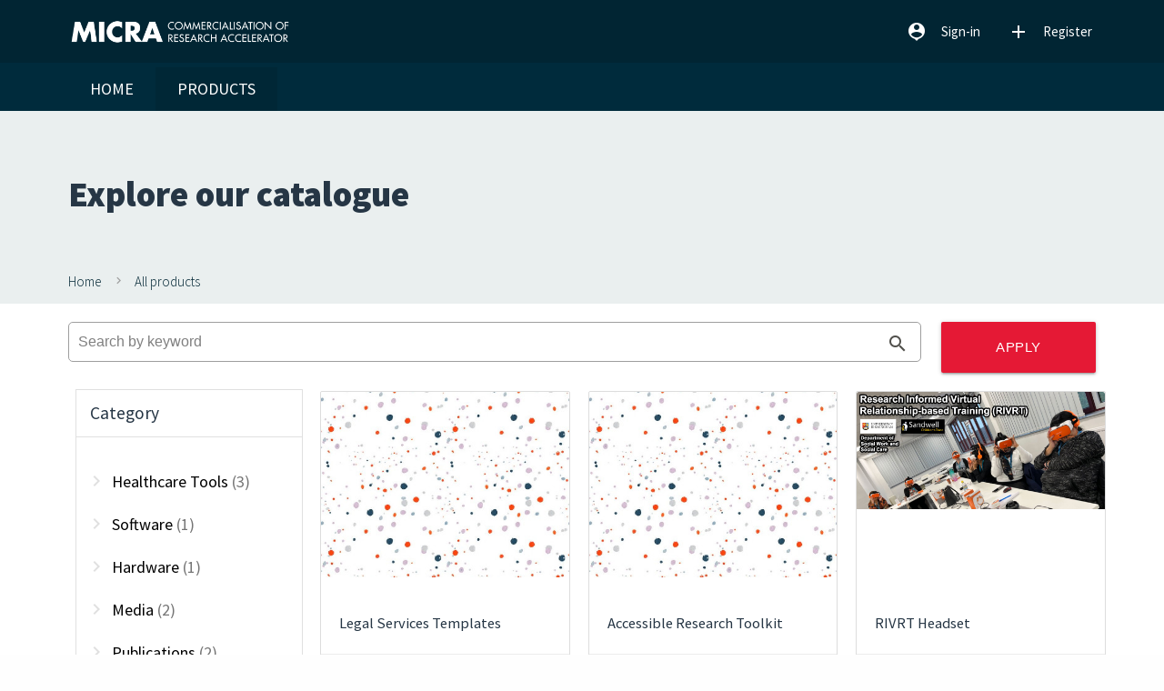

--- FILE ---
content_type: text/html; charset=UTF-8
request_url: https://licensing.micragateway.org/products
body_size: 22344
content:
<!DOCTYPE html>
<html lang="en">
<head>
    <meta charset="utf-8">
    <meta http-equiv="X-UA-Compatible" content="IE=edge">
    <meta name="viewport" content="width=device-width, initial-scale=1.0">
    	<title>    Browse Products MICRA
</title>
    <link rel="icon" href="/favicon-micra.ico">
    <link rel="stylesheet" href="https://fonts.googleapis.com/icon?family=Material+Icons">
    <link rel="stylesheet" href="/css/storefront/Default/icons.css">
    <link rel="stylesheet" href="https://fonts.googleapis.com/css?family=Source+Sans+Pro:300,400,600,900&display=swap">
    <link rel="stylesheet" href="/css/storefront/Micra/storefront.min.css?v=3.105.2" media="screen,projection">
</head>
<body class=" category-page ">
<a href="#main-content" class="skip-link">Skip to main content</a>
<article>
    <header>
        
        <nav class="sidenav" id="mobile-menu" inert aria-hidden="true">
    <ul>
            <li><a href="/connect/auth" class="modal-trigger" title="Sign-in">SIGN-IN</a></li>
        <li><a href="/register" title="Sign-in">REGISTER</a></li>
        </ul>
</nav>
                    
                <nav class="nav-extended">
            <div class="nav-wrapper storefront base">
                <div class="container">
                    <a href="/" title="Go to store homepage"><img style="position: relative; top: 10px; height: 50px;" src="/css/storefront/Micra/images/MICRA_logo.png" alt="Midlands Innovation Consortium Licensing"></a>
                    <a href="#" data-target="mobile-menu" class="sidenav-trigger right"><i class="material-icons">menu</i></a>
                    <ul class="right hide-on-med-and-down tabs-main">
                                                    <li><a href="/connect/auth" class="modal-trigger" title="Sign-in"><i class="material-icons left" aria-hidden="true" role="presentation">person_pin</i>Sign-in</a></li>
                            <li><a href="/register" title="Sign-in"><i class="material-icons left" aria-hidden="true" role="presentation">add</i>Register</a></li>
                                             </ul>
                </div>
            </div>
            <div class="nav-content storefront accent-1">
                <div class="container">
                    <div class="row no-margin bottom">
                        <div class="col s12 m6 l8">
                            <ul class="tabs tabs-transparent" style="margin-top: 5px;">
                                                                    <li class="tab"><a href="/" target="_self">Home</a></li>
                                                                    <li class="tab active"><a href="/products" target="_self">Products</a></li>
                                                            </ul>
                        </div>
                                            </div>
                </div>
            </div>
        </nav>
        
    <style>

    .catalog-hero { padding: 28px 0 16px; }
    .catalog-hero .row.no-margin-bottom { margin-bottom: 0; }

    /* Variants */
    .catalog-hero--with-media { padding: 36px 0 20px; }
    .catalog-hero--text-only { padding: 32px 0 16px; }
    .catalog-hero--title-only { padding: 28px 0; }


    .catalog-hero__title {font-weight: 700; line-height: 1.15; font-size: 2.2rem; }
    .catalog-hero__title:not(.no-desc) { margin: 0 0 12px; }
    .catalog-hero__title.no-desc { margin-bottom: 0; }

    .catalog-hero__desc { margin: 0; color: rgba(0,0,0,.72); font-size: 1.05rem; line-height: 1.65; }

    .catalog-hero__media { margin: 8px 0 0; border-radius: 6px; overflow: hidden; background: #eaeaea; aspect-ratio: 16/9; display: block; }
    .catalog-hero__media img { width: 100%; height: 100%; object-fit: cover; display: block; }

    /* Desktop adjustments */
    @media (min-width: 992px) {
        .catalog-hero--with-media { padding: 40px 0 24px; }
        .catalog-hero__title { font-size: 2.6rem; }
        .catalog-hero--with-media .row { display: flex; align-items: center; }
    }

    @media (max-width: 600px) { .catalog-hero__media { margin-top: 16px; } }

</style>

        
    
        
                    
<section class="catalog-hero catalog-hero--title-only">
    <div class="container">
        <div class="row no-margin-bottom">
            <div class="col s12 m12 l12">
                <h1 class="catalog-hero__title no-desc">Explore our catalogue</h1>
                            </div>

                    </div>
    </div>
</section>

    <div class="container">
    <div class="row no-margin bottom">
        <div class="col s12">
            <nav class="breadcrumbs truncate" aria-label="breadcrumb">
                <div class="nav-wrapperx grey-text text-darken-2">
                    <a href="/" class="breadcrumb" title="Go to store homepage">Home</a>
                                            <a href="/products" class="breadcrumb" title="Go to All products">All products</a>
                                    </div>
            </nav>
        </div>
    </div>
</div>
    </header>
    <main id="main-content">

    <div class="grey lighten-4 padded">
        <div class="container">

            <div class="row no-margin bottom">
                
    <form name="filters" method="GET" class="product-search">

                    <div class="row half-margin bottom">
                <div class="col s12 m9 l10 input-field">
                    <input placeholder="Search by keyword" type="text" autocomplete="off" name="filters[keyword]" id="search-keywords" value="">
                    <i class="material-icons postfix">search</i>
                </div>

                <div class="col s12 m4 l3 input-field" style="display: none">
                    <select id="orderBy" name="orderBy"><option value="2">Arrange by name</option><option value="1" selected="selected">Arrange by date added</option></select>
                </div>

                <div class="col s12 m3 l2">
                    <button type="submit" class="btn btn-wide" style="margin:0 !important;">Apply</button>
                </div>
            </div>
        
        
        <div class="row" style="display: none">
            <div class="col s12 m12 l1">
                <label for="tags">Filter by:</label>
            </div>
            <div class="col s12 m12 l11">
                <select id="categories" name="categories[]" multiple="multiple" multiple="multiple"><option value="123">Healthcare Tools</option><option value="124">Software</option><option value="125">Hardware</option><option value="126">Media</option><option value="127">Publications</option><option value="128">Research Materials</option></select>
            </div>

        </div>

        <div class="row" style="display: none">
            <div class="">
                <label for="js-effect-select">Products animation:</label>
                <select id="js-effect-select" class="browser-default">
                    <option value="none" selected>No animation</option>
                    <option value="fade">Fade-in</option>
                    <option value="skeleton">Skeleton</option>
                    <option value="youtube">YouTube skeleton scroll</option>
                    <option value="blur">Blur reload</option>
                    <option value="spinner1">Spinner – centered small</option>
                    <option value="spinner2">Spinner – fullscreen overlay</option>
                    <option value="spinner3">Spinner – inline bar</option>
                </select>
            </div>
        </div>

    </form>

            </div>

            <div class="row no-margin bottom">
                <div class="col s12 m12 l3">

                    <script>
    function toggleList(id, t) {

        $('.node-top').each(function() {
            var t = $(this);
            t.find('.material-icons').html('chevron_right');
        });

        $('.subctg').each(function() {
            var e = $(this);
            if (e.data('id') === id) {
                if (e.is(':visible')) {
                    e.slideUp('fast');
                    $(t).html('chevron_right');
                } else {
                    e.slideDown('fast');
                    $(t).html('expand_more');
                }
            } else {
                if (e.is(':visible')) {
                    e.slideUp('fast');
                    $(t).html('chevron_right');
                }
            }
        });
    }

    // --- Collapsible Category Tree on mobile (≤ 992px) ---
    (function () {
        function initCategoryMenuToggle() {
            var tree = document.getElementById('categoryTree');
            var hdr  = document.getElementById('categoryHeader');
            var jsSeparated = document.getElementById('js-separated')
            if (!tree || !hdr) return;

            var mq = window.matchMedia('(max-width: 992px)');
            var LS_KEY = 'categoryTreeCollapsed';

            function isCollapsed() {
                return (tree.offsetParent === null) || (tree.style.display === 'none');
            }
            function setAria(expanded) {
                hdr.setAttribute('aria-expanded', expanded ? 'true' : 'false');
            }
            function collapseInstant() {
                if (window.jQuery && jQuery.fn.hide) jQuery(tree).hide(); else tree.style.display = 'none';
                setAria(false);
            }
            function expandInstant() {
                if (window.jQuery && jQuery.fn.show) jQuery(tree).show(); else tree.style.display = '';
                setAria(true);
            }
            function slide(collapsed) {
                if (window.jQuery && jQuery.fn.slideUp && jQuery.fn.slideDown) {
                    if (collapsed) jQuery(tree).stop(true, true).slideUp('fast', function(){ setAria(false); });
                    else jQuery(tree).stop(true, true).slideDown('fast', function(){ this.style.display=''; setAria(true); });
                } else {
                    if (collapsed) collapseInstant(); else expandInstant();
                }
            }

            function applyInitial() {
                var saved = localStorage.getItem(LS_KEY);
                var collapsed;
                if (saved === 'true' || saved === 'false') {
                    collapsed = (saved === 'true');
                } else {
                    collapsed = mq.matches;
                }
                if (mq.matches) {
                    if (collapsed) collapseInstant(); else expandInstant();
                    hdr.tabIndex = 0;
                    jsSeparated.classList.remove('separated');
                } else {
                    expandInstant();
                    hdr.removeAttribute('tabindex');
                    jsSeparated.classList.add('separated');
                }
            }

            function onViewportChange(e) {
                if (e.matches) {
                    var saved = localStorage.getItem(LS_KEY);
                    if (saved === 'true') collapseInstant(); else expandInstant();
                    hdr.tabIndex = 0;
                    jsSeparated.classList.remove('separated');
                } else {
                    expandInstant();
                    hdr.removeAttribute('tabindex');
                    jsSeparated.classList.add('separated');
                }
            }

            function toggle() {
                var nextCollapsed = !isCollapsed();
                slide(nextCollapsed);
                localStorage.setItem(LS_KEY, String(nextCollapsed));
            }

            hdr.addEventListener('click', function (e) {
                if (!mq.matches) return;
                if (e.target.closest('a')) return;
                toggle();
            });
            hdr.addEventListener('keydown', function (e) {
                if (!mq.matches) return;
                if (e.key === 'Enter' || e.key === ' ') {
                    e.preventDefault();
                    toggle();
                }
            });

            applyInitial();
            if (mq.addEventListener) mq.addEventListener('change', onViewportChange);
            else if (mq.addListener) mq.addListener(onViewportChange);
        }

        document.addEventListener('DOMContentLoaded', initCategoryMenuToggle);
    })();
</script>


<div class="card-panel relative white card-panel-category">
    <div class="section separated" id="js-separated">
        <h6 id="categoryHeader"
            class="js-ctg-header"
            role="button"
            aria-controls="categoryTree"
            aria-expanded="true">
            <strong>Category</strong>
                    </h6>
    </div>
    <div>
        <div id="categoryTree" class="category-tree">
            <div class="separated"></div>

                                                <div class="tree-node node-top">
                        <div class="material-icons float-left grey-text text-lighten-2">chevron_right</div>
                        <div>
                            <a class="ctl level-0"
                               href="/products/healthcare-tools" title="Healthcare Tools">
                                Healthcare Tools
                                <span class="grey-text text-darken-1">
                                                    (3)
                                                </span>
                            </a>
                        </div>
                    </div>
                                                                <div class="tree-node node-top">
                        <div class="material-icons float-left grey-text text-lighten-2">chevron_right</div>
                        <div>
                            <a class="ctl level-0"
                               href="/products/software-micra" title="Software">
                                Software
                                <span class="grey-text text-darken-1">
                                                    (1)
                                                </span>
                            </a>
                        </div>
                    </div>
                                                                <div class="tree-node node-top">
                        <div class="material-icons float-left grey-text text-lighten-2">chevron_right</div>
                        <div>
                            <a class="ctl level-0"
                               href="/products/hardware" title="Hardware">
                                Hardware
                                <span class="grey-text text-darken-1">
                                                    (1)
                                                </span>
                            </a>
                        </div>
                    </div>
                                                                <div class="tree-node node-top">
                        <div class="material-icons float-left grey-text text-lighten-2">chevron_right</div>
                        <div>
                            <a class="ctl level-0"
                               href="/products/media" title="Media">
                                Media
                                <span class="grey-text text-darken-1">
                                                    (2)
                                                </span>
                            </a>
                        </div>
                    </div>
                                                                <div class="tree-node node-top">
                        <div class="material-icons float-left grey-text text-lighten-2">chevron_right</div>
                        <div>
                            <a class="ctl level-0"
                               href="/products/publications" title="Publications">
                                Publications
                                <span class="grey-text text-darken-1">
                                                    (2)
                                                </span>
                            </a>
                        </div>
                    </div>
                                                                <div class="tree-node node-top">
                        <div class="material-icons float-left grey-text text-lighten-2">chevron_right</div>
                        <div>
                            <a class="ctl level-0"
                               href="/products/research-materials" title="Research Materials">
                                Research Materials
                                <span class="grey-text text-darken-1">
                                                    (0)
                                                </span>
                            </a>
                        </div>
                    </div>
                                    </div>
    </div>
    <div class="decorator top-right"></div>
</div>
                </div>

                <div class="col s12 l9">
                        <div class="row products-list-container-wrapper" id="products-list-container-wrapper">

        <div id="products-container-grid"></div>

        <div id="products-container" class="card-panel white"></div>

    </div>

                </div>

            </div>
        </div>
    </div>
    </main>
<footer class="page-footer">
    <div class="container">
        <div class="row">
            <div class="col m4 l3 footer-menu">
                <h6>Information</h6>
                <ul>
                    <li><a href="https://midlandsinnovation.org.uk/terms-conditions/" title="Terms">Terms of website use</a></li>
                    <li><a href="https://midlandsinnovation.org.uk/privacy-policy/" title="Privacy Policy">Privacy policy</a></li>
                    <li><a href="https://midlandsinnovation.org.uk/cookie-policy/" title="Cookie policy">Cookie policy</a></li>
                </ul>
            </div>
            <div class="col m4 l3 footer-menu">
                <h6>Account &amp; Support</h6>
                <ul>
                    <li><a href="/contact-support" title="Contact support">Contact us</a></li>
                </ul>
            </div>
            <div class="col m4 l3 footer-menu"></div>
            <div class="col m4 l3 footer-menu">
                <div class="social-icons right-align" style="padding-top: 5px;">
                </div>
            </div>
        </div>
    </div>
    <div class="footer-copyright">
        <div class="container">
            <div class="row">
                <div class="col s12 m12 l4 left-align">&copy; 2026, Midlands Innovation.</div>
                <div class="col s12 m12 l8 right-align"><a href="https://e-lucid.com/" rel="external" target="_blank">Powered by e-lucid</a></div>
            </div>
        </div>
    </div>
</footer>
</article>
    <script src="/js/jquery.min.js"></script>
<script src="/js/elucid.min.js?v=3.105.2"></script>
<script>
  $(function() {
    if ($('.carousel-item').length) {
      $('.carousel').carousel({fullWidth: true, indicators: true});
    }

    var input = $('form').eq(1).find('*:input:not([readonly]):not([type="checkbox"]):first');

    if (input && input.is(':visible') && typeof('noscroll') === 'undefined') {
      input.focus();
    }

      $('.modal').each(function () {
    $(this).modal(trapModalFocus(this));
});
    $('.tooltipped').tooltip();
    $('.dropdown-trigger').dropdown();
    $('.sidenav').sidenav();
  });
 </script>
    <script>
    $(function() {
        $.ajax({
            url: "/autocomplete/products",
            method: "GET",
            success: function (response) {
                initAutocomplete(response);
            }
        });

        function initAutocomplete(data) {
            $('input[id="search-keywords"]').autocomplete({
                minLength: 2,
                data: data,
                onAutocomplete: function(value, element, input) {
                    let data = $(element).children().first().data();
                    document.location = '/' + data.url;
                }
            });

            $('.autocomplete-content').removeAttr('tabindex');
        }
    });
</script>
    
    <script type="text/template" id="product-list-template" data-columns="url,name,shortDescription,licencesCount">

<a href="${product.url}" title="${escapeHtml(product.name)}" class="section separated">
    <div class="row">
        <div class="col s12 m8 l9">
            <h6>${escapeHtml(product.name)}</h6>
             <p class="font-small">${product.shortDescription ?? ''}</p>
        </div>
        <div class="col s12 m4 l3">
            ${product.licencesCount
                ? `<div class="grey-text right">
                       ${product.licencesCount} licensing option${product.licencesCount > 1 ? 's' : ''}
                   </div>`
                : ``}
        </div>
    </div>
</a>

</script>    <script type="text/template" id="product-template" data-columns="url,name,imageThumbnailUrl,groups">

<div class="card-product-wrapper">
    <div class="card sticky-action auto white card-product">
        <div class="card-image">
            <a href="${product.url}" aria-hidden="true" tabindex="-1">
                <img src="${product.imageThumbnailUrl}" alt="${escapeHtml(product.name)}">
            </a>
        </div>

        <div class="card-content">

            <div class="card-title">
                <a href="${product.url}" title="View ${escapeHtml(product.name)}">
                    ${escapeHtml(product.name)}
                </a>
            </div>

         ${
            product.uid1 ? `
            <div class="card-product-id">
                <span>Technology No. ${product.uid1}<span>
            </div>`
            : ``
         }

        </div>

        <div class="card-tags">
        ${
          Array.isArray(product.groups) && product.groups.length
            ? `
              <div class="card-product-tags">
                <ul class="chips-container">
                  ${product.groups.map(group => `
                    <li>
                      <a class="chip" href="" data-value="${group.slug}" role="button" aria-label="Filter by ${group.name}">
                        ${group.name}
                      </a>
                    </li>
                  `).join('')}
                </ul>
              </div>`
            : ``
        }

        </div>

        <div class="card-action">
            <a href="${product.url}" title="View ${escapeHtml(product.name)}" aria-hidden="true" tabindex="-1">
                Find out more
            </a>
        </div>

    </div>
</div>

</script>
    <script data-cfasync="false">
        window.storefrontDefaultDisplay = "tiles";
    </script>

    <script data-cfasync="false" type="module" src="/build/assets/product-search.js?v=3.105.2"></script>




<div class="modal" id="modal-sign-in">
    <iframe href="/connect/auth" alt="Sign-In"></iframe>
</div><div class="enlarge-view" style="display:none;"><div><span class="valign"></span><img src="" class="responsive-img" alt="Image"></div></div>
</body>
</html>


--- FILE ---
content_type: application/javascript
request_url: https://licensing.micragateway.org/build/assets/product-search.js?v=3.105.2
body_size: 22236
content:
class v{constructor(){this.services=new Map,this.instances=new Map}register(e,t,s=!1){this.services.set(e,{definition:t,singleton:s})}resolve(e){const t=this.services.get(e);if(!t)throw new Error(`Service ${e} not found`);if(t.singleton&&this.instances.has(e))return this.instances.get(e);const s=t.definition(this);return t.singleton&&this.instances.set(e,s),s}}class u{onRequestStart(e,t){}render(e,t){}appendProducts(e,t){}cleanup(e){}}class g extends u{onRequestStart(e){e.clear()}render(e,t){t.renderDefault(e)}}class S extends u{onRequestStart(e){e.container.querySelectorAll(".card-product").forEach(s=>s.classList.add("fade-out")),setTimeout(()=>e.clear(),250)}render(e,t){t.renderDefault(e),t.applyFadeIn()}}class y extends u{onRequestStart(e){e.container.classList.add("blurred"),setTimeout(()=>{e.container.classList.remove("blurred"),e.clear()},120)}render(e,t){t.renderDefault(e),t.applyFadeIn()}}class E extends u{onRequestStart(e){e.clear(),e.container.innerHTML=`
                        <div class="skeleton-card"></div>
                        <div class="skeleton-card"></div>
                        <div class="skeleton-card"></div>
                        <div class="skeleton-card"></div>
                        <div class="skeleton-card"></div>
                        <div class="skeleton-card"></div>
                        <div class="skeleton-card"></div>
                        <div class="skeleton-card"></div>
                        <div class="skeleton-card"></div>
                    `}render(e,t){t.renderDefault(e)}}class w extends u{onRequestStart(e){const t=Array.from({length:6},()=>`
                    <div class="skeleton-card"></div>
                `).join("");e.container.insertAdjacentHTML("beforeend",t)}render(e,t){t.renderYoutubeInitial(e)}appendProducts(e,t){t.appendProductsDefault(e)}}class L extends u{onRequestStart(e){const t=e.container.parentElement;if(e.container.innerHTML="",t){const s=document.createElement("div");s.className="spinner1-container",s.innerHTML='<div class="spinner1"></div>',t.prepend(s)}}render(e,t){t.renderDefault(e)}onRequestSuccess(e){const t=e.container.parentElement;if(t){const s=t.querySelector(".spinner1-container");s&&s.remove()}}}class P extends u{onRequestStart(e){if(!document.querySelector("#spinner2-layer")){const t=document.createElement("div");t.id="spinner2-layer",t.className="spinner2-overlay",t.innerHTML='<div class="spinner2"></div>',document.body.appendChild(t)}e.clear()}render(e,t){t.renderDefault(e)}cleanup(e){const t=document.querySelector("#spinner2-layer");t&&t.remove()}}class b extends u{onRequestStart(e){const t=e.container.parentElement;if(e.container.innerHTML="",t){const s=document.createElement("div");s.className="spinner3-container",s.innerHTML='<div class="spinner3-bar"></div>',t.prepend(s)}}render(e,t){t.renderDefault(e)}cleanup(e){const t=e.container.parentElement;if(t){const s=t.querySelector(".spinner3-container");s&&s.remove()}}}class q{constructor(e){this.container=e}canHandle(e){return e.type==="request:error"}render(){this.cleanup();const e=document.createElement("div");e.className="row message-error",e.innerHTML=`
                        <div class="col s12 m12 l12">
                            <div class="card-panel white control">
                                <div class="section">
                                    <h6>Error</h6>
                                    <p>Something went wrong. Please try again later.</p>
                                </div>
                            </div>
                        </div>
                        `,this.container.prepend(e)}cleanup(){const e=this.container.querySelectorAll(".message-error");e.length>0&&e.forEach(t=>t.remove())}}class D{constructor(e){this.container=e}canHandle(e){return e.type==="request:success"&&e.detail.response.items.length===0&&e.detail.response.page===1&&e.detail.response.pages===0}render(){this.cleanup();const e=document.createElement("div");e.className="row message-no-results",e.innerHTML=`
                        <div class="col s12 m12 l12">
                            <div class="card-panel white control">
                                <div class="section">
                                    <h6>No results</h6>
                                    <p>Sorry, no matching products were found.</p>
                                </div>
                            </div>
                        </div>
                        `,this.container.prepend(e)}cleanup(){const e=this.container.querySelectorAll(".message-no-results");e.length>0&&e.forEach(t=>t.remove())}}class p extends EventTarget{}class f{constructor({eventDispatcher:e,config:t,baseUrl:s="",tagSeparator:r="."}={}){this.baseUrl=s,this.tagSeparator=r,this.eventDispatcher=e,this.config=t}async search({tags:e=[],keyword:t=null,categories:s=[],page:r=1,itemsPerPage:n=null,orderBy:a=1}={}){this.eventDispatcher.dispatchEvent(new CustomEvent("request:start",{detail:{tags:e,keyword:t,page:r}}));const o=new URLSearchParams;t&&o.set("keyword",t),e.length>0&&o.set("tags",e.join(this.tagSeparator)),o.set("page",r),n&&o.set("itemsPerPage",n),s.forEach(l=>o.append("categories[]",l)),this.config.columns.forEach(l=>o.append("columns[]",l)),o.append("orderBy",a);const c=`/client/products/search?${o.toString()}`;let h;try{const l=await fetch(window.location.origin+c);if(!l.ok)throw new Error(`API error: ${l.status}`);h=await l.json()}catch(l){throw this.eventDispatcher.dispatchEvent(new CustomEvent("request:error",{detail:{error:l}})),l}return this.eventDispatcher.dispatchEvent(new CustomEvent("request:success",{detail:{url:c,response:h}})),h}}class m{constructor({config:e,eventDispatcher:t}={}){if(this.listDisplayMode=this.initializeDisplayMode(),this.listDisplayMode==="tiles"){document.querySelector(e.producstSelector).remove(),this.container=document.querySelector(e.productListSelector);let s=document.querySelector("#product-template");this.productTemplate=s.textContent.trim(),e.columns=s.dataset.columns.split(",").map(r=>r.trim()).filter(r=>r.length>0)}else{document.querySelector(e.productListSelector).remove(),this.container=document.querySelector(e.producstSelector);let s=document.querySelector("#product-list-template");this.productTemplate=s.textContent.trim(),e.columns=s.dataset.columns.split(",").map(r=>r.trim()).filter(r=>r.length>0)}if(!this.container)throw new Error("productListContainer must be a valid CSS selector");this.currentEffect="blur",this.effects={none:new g,fade:new S,blur:new y,skeleton:new E,youtube:new w,spinner1:new L,spinner2:new P,spinner3:new b},this.eventDispatcher=t,t.addEventListener("request:start",this.onRequestStart.bind(this)),t.addEventListener("request:success",this.onRequestSuccess.bind(this)),t.addEventListener("request:error",s=>this.clear())}onRequestSuccess(e){const t=this.effects[this.currentEffect];t&&typeof t.onRequestSuccess=="function"&&t.onRequestSuccess(this,e)}onRequestStart(e){this.cleanupEffect();const t=this.effects[this.currentEffect];t&&typeof t.onRequestStart=="function"?t.onRequestStart(this,e):this.clear()}render(e){this.cleanupEffect();const t=this.effects[this.currentEffect];t&&typeof t.render=="function"?t.render(e,this):this.renderDefault(e)}appendProducts(e){const t=this.effects[this.currentEffect];t&&typeof t.appendProducts=="function"?t.appendProducts(e,this):this.appendProductsDefault(e)}appendProductsDefault(e){let t=this.container.querySelectorAll(".skeleton-card");e.forEach(s=>{let r=t[0];r&&r.parentNode?r.replaceWith(new DOMParser().parseFromString(this.renderSingleProduct(s),"text/html").body.firstElementChild):this.container.insertAdjacentHTML("beforeend",this.renderSingleProduct(s)),t=this.container.querySelectorAll(".skeleton-card")})}clear(){this.container.innerHTML=""}applyFadeIn(){this.container.querySelectorAll(".card-product").forEach(e=>e.classList.add("fade-in"))}cleanupEffect(){const e=document.querySelector("#spinner2-layer");e&&e.remove();const t=this.effects[this.currentEffect];t&&typeof t.cleanup=="function"&&t.cleanup(this),this.container.classList.remove("fade-in","blurred","fade-out")}renderYoutubeInitial(e){const t=document.querySelector("#spinner2-layer");t&&t.remove(),this.container.classList.remove("fade-in","blurred","fade-out");const s=e.map(r=>this.renderSingleProduct(r)).join("");this.container.innerHTML=s}removeSkeletons(){this.container.querySelectorAll(".skeleton-card").forEach(e=>e.remove())}initializeDisplayMode(){const t=new URLSearchParams(window.location.search).get("display"),s="list_display_mode";let r=null,n=window.storefrontDefaultDisplay,a=localStorage.getItem("storefrontDefaultDisplay");return n!=a&&(localStorage.setItem("storefrontDefaultDisplay",n),localStorage.setItem(s,n)),t?(r=t,localStorage.setItem(s,r)):(r=localStorage.getItem(s),r||(r=window.storefrontDefaultDisplay||"tiles",localStorage.setItem(s,r))),r}escapeHtml(e){return e==null?"":String(e).replace(/&/g,"&amp;").replace(/</g,"&lt;").replace(/>/g,"&gt;").replace(/"/g,"&quot;").replace(/'/g,"&#039;")}renderDefault(e){const t=e.map(s=>this.renderSingleProduct(s)).join("");this.container.innerHTML=t}renderTemplate(e,t){return new Function("product","escapeHtml","return `"+e+"`;")(t,this.escapeHtml.bind(this))}renderSingleProduct(e){return this.renderTemplate(this.productTemplate,e)}}class C{constructor({productSearchApiClient:e,productListRender:t,config:s,eventDispatcher:r}={}){if(this.client=e,this.productListRender=t,this.eventDispatcher=r,this.config=s,this.form=document.querySelector(s.formSelector),!(this.client instanceof f))throw new Error("client must be an instance of ProductSearchApiClient");if(!(this.productListRender instanceof m))throw new Error("productListRender must be an instance of ProductListRender");if(!(this.eventDispatcher instanceof p))throw new Error("eventDispatcher must be an instance of EventDispatcher");if(!this.form)throw new Error(`Form with selector "${s.formSelector}" not found`);this.form.addEventListener("submit",this.handleSubmitEvent.bind(this)),r.addEventListener("filters:change",n=>this.onFiltersChange(n.detail)),this.currentPage=1,this.isLoading=!1,this.hasMore=!0,this.scrollSentinel=document.createElement("div"),this.scrollSentinel.id="js-scroll-sentinel",this.productListRender.container.parentNode.appendChild(this.scrollSentinel),this.productListRender.container.addEventListener("click",n=>{const a=n.target.closest(".chip");a&&(n.preventDefault(),this.eventDispatcher.dispatchEvent(new CustomEvent("group:selected",{detail:a.dataset.value})))}),this.observer=new IntersectionObserver(n=>{n[0].isIntersecting&&this.onScrollReachedBottom()}),this.observer.observe(this.scrollSentinel)}handleSubmitEvent(e){e.preventDefault(),this.eventDispatcher.dispatchEvent(new CustomEvent("keyword:selected",{detail:this.getFilters().keyword}))}onFiltersChange({added:e,changed:t,removed:s}){e.keyword&&this.setKeyword(e.keyword),t.keyword&&t.keyword.to&&this.setKeyword(t.keyword.to),s.includes("keyword")&&this.setKeyword(""),this.performSearch()}onScrollReachedBottom(){const e=document.querySelector("#js-effect-select");!(e&&e.value==="youtube")||this.isLoading||!this.hasMore||this.loadNextPage()}async loadNextPage(){this.currentPage+=1,await this.performSearch({append:!0,page:this.currentPage})}async performSearch({append:e=!1,page:t=1}={}){const s=this.getFilters();s.page=t;const r=s.effect==="youtube";e||(this.currentPage=1,this.hasMore=!0),this.isLoading=!0;const n=await this.client.search(s);this.isLoading=!1;const a=n.items||[];r?e?this.productListRender.appendProducts(a):this.productListRender.renderYoutubeInitial(a):this.productListRender.render(a,s.effect),this.productListRender.container&&this.scrollSentinel&&this.productListRender.container.after(this.scrollSentinel),this.hasMore=a.length>0,r&&e&&a.length===0&&this.productListRender.removeSkeletons()}setKeyword(e){this.form.querySelector("#search-keywords").value=e}getFilters(){const e=document.querySelector("#js-effect-select"),t=e?e.value:"none",s=this.form.querySelector("#search-keywords"),r=[];document.querySelectorAll(".materialize-select").forEach(o=>{[...o.selectedOptions].forEach(c=>r.push(c.value))});const n=[];[...document.querySelector("#categories").selectedOptions].forEach(o=>n.push(o.value));let a;return[...document.querySelector("#orderBy").selectedOptions].forEach(o=>a=Number(o.value)),{categories:n,keyword:s.value||null,tags:r,orderBy:a,effect:t,itemsPerPage:t==="youtube"?6:300}}}class R{constructor({config:e}={}){this.chipListWrapper=document.querySelector(e.chipListSelector)}render(e){function t(n){return n===e.length-1}const s=`
                    <li data-value="clear" style="display: none;">
                        <li>
                            <span id="js-clear-all-inline">Clear all</span>
                        </li>
                    </li>`,r=e.map((n,a)=>`
                            <li>
                                <div class="chip" data-value="${n.value}">
                                    ${n.label}
                                    <i class="close material-icons">close</i>
                            </li>
                           ${t(a)?s:""}
                    `).join("");this.chipListWrapper.innerHTML=r}}class k{constructor({chipsListRender:e,config:t,eventDispatcher:s}={}){this.eventDispatcher=s,this.config=t,this.chipListWrapper=document.querySelector(this.config.chipListSelector),this.chipsListRender=e,this.chipListWrapper&&(s.addEventListener("options:change",r=>this.onOptionsChange(r.detail)),this.chipListWrapper.addEventListener("click",r=>{const n=r.target.closest(".chip");n&&this.eventDispatcher.dispatchEvent(new CustomEvent("group:unselected",{detail:n.dataset.value})),r.target.closest("#js-clear-all-inline")&&this.eventDispatcher.dispatchEvent(new CustomEvent("group:selected-many",{detail:[]}))}))}onOptionsChange(e){this.chipsListRender.render(Array.from(e))}}class A{constructor(e,t){if(this.instances=[],this.config=e,this.eventDispatcher=t,Array.from(document.querySelectorAll(e.materializeClassSelectsSelector)).map(s=>this.instances.push(M.FormSelect.init(s))),!(t instanceof p))throw new Error("eventDispatcher must be an instance of EventDispatcher");document.querySelector(".org-materialize-select")&&(this.eventDispatcher.addEventListener("filters:change",s=>this.onFiltersChange(s.detail)),this.getLabel(),this.getFocus(),this.applyAriaLabels(),setTimeout(()=>{this.instances.forEach(s=>{const r=M.Dropdown.getInstance(s.input);r&&$.extend(r.options,this.config.dropdownOptions)}),this.instances.forEach(s=>{const r=s.input.closest(".select-wrapper");r&&r.addEventListener("change",n=>this.onMateriazeSelectChange(n))})},50))}onFiltersChange({added:e,changed:t,removed:s}){e.tags&&this.selectOptions(e.tags.split(".")),t.tags&&t.tags.to&&this.selectOptions(t.tags.to.split(".")),s.includes("tags")&&this.unselectOptions([]),this.instances.forEach(n=>n._setSelectedStates()),this.getLabel(),this.getFocus(),this.applyAriaLabels();const r=this.getSelectedOptions();this.eventDispatcher.dispatchEvent(new CustomEvent("options:change",{detail:r}))}unselectOptions(e=[]){this.getSelectedOptions().forEach(t=>t.selected=!1)}selectOptions(e=[]){this.getOptions().forEach(t=>t.selected=!1),this.getOptions().filter(t=>e.includes(t.value)).forEach(t=>t.selected=!0)}onRestoreFiltersFromUrl(e){this.getOptions().forEach(t=>{t.selected=e.detail.tags.includes(t.value)}),this.instances.forEach(t=>t._setSelectedStates()),document.querySelector(".org-materialize-select").parentElement.dispatchEvent(new Event("change",{bubbles:!0}))}onMateriazeSelectChange(e){this.eventDispatcher.dispatchEvent(new CustomEvent("group:selected-many",{detail:this.getSelectedOptions().map(t=>t.value)}))}getSelectedOptions(){let e=[];return this.instances.forEach(t=>{[...t.el.selectedOptions].forEach(s=>e.push(s))}),e}getOptions(){let e=[];return this.instances.forEach(t=>{[...t.el.options].forEach(s=>e.push(s))}),e}getFocus(){this.instances.forEach(e=>{Array.from(e.el.selectedOptions).length>0?e.input.classList.add("input-focused"):e.input.classList.remove("input-focused")})}getLabel(){this.instances.forEach(e=>{let t=e.el.getAttribute("label")||"Choose an option",s,r=Array.from(e.el.selectedOptions);r.length>0?s=t+" ("+r.length+")":s=t,e.input.value=s})}applyAriaLabels(){this.instances.forEach(e=>{const t=e.el,s=e.input;if(!t||!s)return;if(t.id){const n=document.querySelector(`label[for="${t.id}"]`);if(n){n.id||(n.id=`${t.id}-label`),s.setAttribute("aria-labelledby","Filter by "+n.id);return}}const r=t.getAttribute("aria-label")||t.getAttribute("label")||s.value||"Select option";s.setAttribute("aria-label","Filter by "+r)})}}class O{constructor({config:e,eventDispatcher:t}={}){if(this.container=document.querySelector(e.productsListContainerWrapper),this.eventDispatcher=t,this.messages=[],this.messages.push(new q(this.container)),this.messages.push(new D(this.container)),!this.container)throw new Error("productListContainer must be a valid CSS selector");t.addEventListener("request:start",s=>this.onRequestStart(s)),t.addEventListener("request:success",s=>this.processEvent(s)),t.addEventListener("request:error",s=>this.processEvent(s))}onRequestStart(e){this.messages.forEach(t=>t.cleanup())}processEvent(e){this.messages.forEach(t=>t.cleanup()),this.messages.filter(t=>t.canHandle(e)).forEach(t=>t.render(e))}}class F{constructor(e=window,t){if(this.window=e,this.eventDispatcher=t,this._lastParams=new URLSearchParams,!(t instanceof p))throw new Error("eventDispatcher must be instance of EventDispatcher");this.eventDispatcher.addEventListener("group:selected",s=>this.addValueToListParam("tags",s.detail)),this.eventDispatcher.addEventListener("group:unselected",s=>this.removeValueFromListParam("tags",s.detail)),this.eventDispatcher.addEventListener("keyword:selected",s=>this.setParam("keyword",s.detail)),this.eventDispatcher.addEventListener("group:selected-many",s=>{this.setParams({tags:s.detail.join(".")})}),window.addEventListener("popstate",()=>{const s=this.getParams(),r=this._diffParams(this._lastParams,s);this._lastParams=new URLSearchParams(s),this.eventDispatcher.dispatchEvent(new CustomEvent("filters:change",{detail:r}))}),setTimeout(()=>{const s=this.getParams(),r=this._diffParams(this._lastParams,s);this._lastParams=new URLSearchParams(s),this.eventDispatcher.dispatchEvent(new CustomEvent("filters:change",{detail:r}))},10)}getParams(){return new URLSearchParams(this.window.location.search)}getParam(e){const s=this.getParams().get(e);return s===null?null:s}setParam(e,t,s={}){const r=this.getParams();t==null||t===""?r.delete(e):r.set(e,String(t)),this._updateHistory(r,s.replace===!0)}setParams(e,t={}){const s=this.getParams();for(const r of Object.keys(e)){const n=e[r];n==null||n===""?s.delete(r):s.set(r,String(n))}this._updateHistory(s,t.replace===!0)}addValueToListParam(e,t,s={}){const r=this.getParams(),n=r.get(e),a=n?n.split(".").filter(Boolean):[];a.includes(t)||a.push(t),a.length===0?r.delete(e):r.set(e,a.join(".")),this._updateHistory(r,s.replace===!0)}removeValueFromListParam(e,t,s={}){const r=this.getParams(),n=r.get(e);if(!n)return;const o=n.split(".").filter(Boolean).filter(c=>c!==t);o.length===0?r.delete(e):r.set(e,o.join(".")),this._updateHistory(r,s.replace===!0)}setParamsFromObject(e,t={}){const s=this.getParams();Object.keys(e).forEach(r=>{const n=e[r];n==null||n===""?s.delete(r):s.set(r,String(n))}),this._updateHistory(s,t.replace===!0)}syncParamsFromObject(e,t={}){const s=this.getParams(),r=Object.keys(e),n=Array.from(s.keys());for(const a of n)r.includes(a)||s.delete(a);for(const a of r){const o=e[a];o==null||o===""?s.delete(a):s.set(a,String(o))}this._updateHistory(s,t.replace===!0)}clearParam(e,t={}){const s=this.getParams();s.delete(e),this._updateHistory(s,t.replace===!0)}clearAll(e={}){const t=new URLSearchParams;this._updateHistory(t,e.replace===!0)}_diffParams(e,t){const s={},r={},n=[],a=Array.from(e.keys()),o=Array.from(t.keys());for(const c of o){const h=e.get(c),l=t.get(c);h===null?s[c]=l:h!==l&&(r[c]={from:h,to:l})}for(const c of a)t.has(c)||n.push(c);return{added:s,changed:r,removed:n}}_updateHistory(e,t){const s=new URLSearchParams(this.window.location.search),r=this._diffParams(s,e),{pathname:n,hash:a}=this.window.location,o=e.toString(),c=n+(o?`?${o}`:"")+(a||""),h=this.window.location.href;if(c===h)return!1;const l={};return t?this.window.history.replaceState(l,"",c):this.window.history.pushState(l,"",c),this._lastParams=new URLSearchParams(e),this.eventDispatcher&&this.eventDispatcher.dispatchEvent(new CustomEvent("filters:change",{detail:r})),!0}}const d=new v;d.register("config",()=>({tagSeparator:typeof tagUrlParamSeparator<"u"?tagUrlParamSeparator:".",formSelector:'form[name="filters"]',productsListContainerWrapper:"#products-list-container-wrapper",productListSelector:"#products-container-grid",producstSelector:"#products-container",materializeClassSelectsSelector:".materialize-select",chipListSelector:"#js-tags-chips",columns:[],dropdownOptions:{closeOnClick:!1,coverTrigger:!1,constrainWidth:!1},materializeControllers:[]}),!0);d.register("EventDispatcher",()=>new p,!0);d.register("UrlParamsController",i=>new F(window,i.resolve("EventDispatcher")),!0);d.register("ProductSearchApiClient",i=>new f({eventDispatcher:i.resolve("EventDispatcher"),config:i.resolve("config")}),!0);d.register("MaterializeFormSelectController",i=>new A(i.resolve("config"),i.resolve("EventDispatcher")),!0);d.register("ProductListRender",i=>new m({config:i.resolve("config"),eventDispatcher:i.resolve("EventDispatcher")}),!0);d.register("ChipsListRender",i=>new R({config:i.resolve("config")}),!0);d.register("ProductListController",i=>new C({productSearchApiClient:i.resolve("ProductSearchApiClient"),productListRender:i.resolve("ProductListRender"),config:i.resolve("config"),eventDispatcher:i.resolve("EventDispatcher")}),!0);d.register("ChipsListController",i=>new k({chipsListRender:i.resolve("ChipsListRender"),config:i.resolve("config"),eventDispatcher:i.resolve("EventDispatcher")}),!0);d.register("ProductListMessageRender",i=>new O({config:i.resolve("config"),eventDispatcher:i.resolve("EventDispatcher")}),!0);try{d.resolve("MaterializeFormSelectController"),d.resolve("ChipsListController"),d.resolve("ProductListMessageRender"),d.resolve("ProductListController"),d.resolve("UrlParamsController")}catch(i){console.error("Boot error in product-search system:",i)}
